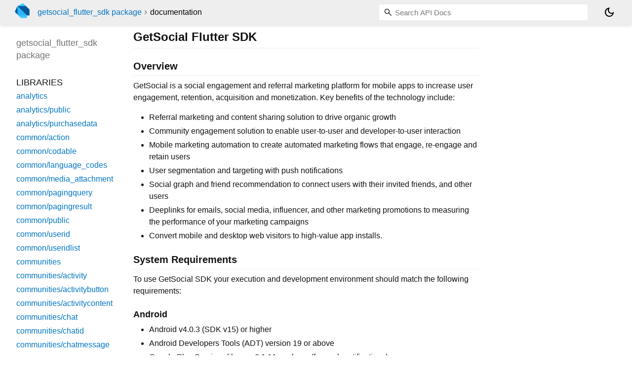

--- FILE ---
content_type: text/html; charset="utf-8"
request_url: https://pub.dev/documentation/getsocial_flutter_sdk/latest/
body_size: 7911
content:
<!DOCTYPE html>
<html lang="en"><head><script type="text/javascript" src="https://www.googletagmanager.com/gtm.js?id=GTM-MX6DBN9" async="async"></script><script type="text/javascript" src="/static/hash-a6jh3avn/js/gtm.js"></script><meta charset="utf-8"/><meta http-equiv="X-UA-Compatible" content="IE=edge"/><meta name="viewport" content="width=device-width, height=device-height, initial-scale=1, user-scalable=no"/><meta name="generator" content="made with love by dartdoc"/><meta name="description" content="getsocial_flutter_sdk API docs, for the Dart programming language."/><title>getsocial_flutter_sdk - Dart API docs</title><link rel="canonical" href="https://pub.dev/documentation/getsocial_flutter_sdk/latest/"/><link rel="preconnect" href="https://fonts.gstatic.com"/><link rel="stylesheet" href="https://fonts.googleapis.com/css2?family=Roboto+Mono:ital,wght@0,300;0,400;0,500;0,700;1,400&amp;display=swap"/><link rel="stylesheet" href="https://fonts.googleapis.com/css2?family=Material+Symbols+Outlined:opsz,wght,FILL,GRAD@24,400,0,0"/><link rel="stylesheet" href="/static/hash-a6jh3avn/css/dartdoc.css"/><link rel="icon" href="/favicon.ico?hash=nk4nss8c7444fg0chird9erqef2vkhb8"/></head><body class="light-theme" data-base-href="" data-using-base-href="false"><noscript><iframe src="https://www.googletagmanager.com/ns.html?id=GTM-MX6DBN9" height="0" width="0" style="display:none;visibility:hidden"></iframe></noscript><script src="/static/hash-a6jh3avn/js/dark-init.js"></script><div id="overlay-under-drawer"></div><header id="title"><span id="sidenav-left-toggle" class="material-symbols-outlined" role="button" tabindex="0">menu</span><a class="hidden-xs" href="/"><img src="/static/hash-a6jh3avn/img/dart-logo.svg" alt="" width="30" height="30" role="presentation" aria-label="Go to the landing page of pub.dev" style="height: 30px; margin-right: 1em;"/></a><ol class="breadcrumbs gt-separated dark hidden-xs"><li><a href="/packages/getsocial_flutter_sdk">getsocial_flutter_sdk package</a></li><li class="self-crumb">documentation</li></ol><div class="self-name">getsocial_flutter_sdk package</div><form class="search navbar-right" role="search"><input id="search-box" class="form-control typeahead" type="text" placeholder="Loading search..." autocomplete="off"/></form><button id="theme-button" class="toggle" aria-label="Light and dark mode toggle" title="Toggle between light and dark mode"><span id="dark-theme-button" class="material-symbols-outlined" aria-hidden="true">dark_mode</span><span id="light-theme-button" class="material-symbols-outlined" aria-hidden="true">light_mode</span></button></header><main><div id="dartdoc-main-content" class="main-content">
      
<div class="desc markdown markdown-body">
  <h1 id="getsocial-flutter-sdk">GetSocial Flutter SDK</h1>
<h2 id="overview">Overview</h2>
<p>GetSocial is a social engagement and referral marketing platform for mobile apps to increase user engagement, retention, acquisition and monetization.
Key benefits of the technology include:</p>
<ul>
<li>Referral marketing and content sharing solution to drive organic growth</li>
<li>Community engagement solution to enable user-to-user and developer-to-user interaction</li>
<li>Mobile marketing automation to create automated marketing flows that engage, re-engage and retain users</li>
<li>User segmentation and targeting with push notifications</li>
<li>Social graph and friend recommendation to connect users with their invited friends, and other users</li>
<li>Deeplinks for emails, social media, influencer, and other marketing promotions to measuring the performance of your marketing campaigns</li>
<li>Convert mobile and desktop web visitors to high-value app installs.</li>
</ul>
<h2 id="system-requirements">System Requirements</h2>
<p>To use GetSocial SDK your execution and development environment should match the following requirements:</p>
<h3 id="android">Android</h3>
<ul>
<li>Android v4.0.3 (SDK v15) or higher</li>
<li>Android Developers Tools (ADT) version 19 or above</li>
<li>Google Play Services library v6.1.11 or above (for push notifications)</li>
</ul>
<h3 id="ios">iOS</h3>
<ul>
<li>Xcode 10.2 or above</li>
<li>iOS 8 or higher</li>
</ul>
<p>Not sure if GetSocial is going to work in your specific configuration? Feel free to reach us via <a href="#">Intercom</a> or <a href="mailto:support@getsocial.im">email</a>.</p>
<h2 id="adding-getsocial-to-your-app">Adding GetSocial to Your App</h2>
<h3 id="create-app-on-the-dashboard">Create App on the Dashboard</h3>
<p>To start using GetSocial, you have to <a href="https://dashboard.getsocial.im/#/register" rel="ugc nofollow">create a free account</a> and login to GetSocial Dashboard. Dashboard provides a web interface to manage all GetSocial services.</p>
<ol>
<li>Login to <a href="https://dashboard.getsocial.im/" rel="ugc nofollow">GetSocial Dashboard</a>.</li>
<li>Open <strong>Add new app</strong> wizard.</li>
<li>Fill in <strong>App name</strong> and upload <strong>App icon image</strong>.</li>
<li>Select React Native platform and <strong>Finish</strong> the wizard.</li>
</ol>
<p>Learn more about the products we build at <a href="https://www.getsocial.im" rel="ugc nofollow">getsocial.im</a>.</p>
<h3 id="install-flutter-package">Install Flutter package</h3>
<ol>
<li>Add <code>getsocial_flutter_sdk</code> package to your app's <code>pubspec.yaml</code>.</li>
<li>Execute <code>flutter pub get</code></li>
</ol>
<h3 id="enable-supported-app-stores-on-the-dashboard">Enable Supported App Stores on the Dashboard</h3>
<p>Next step is to enable Google Play and Apple App Store on the <a href="https://dashboard.getsocial.im" rel="ugc nofollow">GetSocial Dashboard</a>:</p>
<ol>
<li>
<p>On the <strong>App settings</strong> section --&gt; <strong>App information</strong> tab.</p>
</li>
<li>
<p>Enable <strong>Google Play</strong> store --&gt; fill in <strong>Package name</strong> and <strong>Signing-certificate fingerprint</strong> fields.</p>
<p><strong>Package name</strong> is the <code>applicationId</code> in your app-level <code>build.gradle</code> file.</p>
<p><strong>Signing-certificate fingerprint</strong> is a list of SHA-256 hashes of the certificates you use to sign your application. You have to add fingerprints of all keys you use to sign app. GetSocial Gradle plugin adds a helper task <code>printSigningCertificateSHA256</code> to print SHA-256 fingerprints for all configured build flavors:</p>
<pre class="language-sh"><code class="language-sh">gradle printSigningCertificateSHA256
</code></pre>
<p>!!! tip "Using Google Play App Signing?"
If you are using <a href="https://support.google.com/googleplay/android-developer/answer/7384423" rel="ugc nofollow">Google Play App Signing</a> you can copy SHA256 from the Play Console. If you're using a separate <strong>Upload certificate</strong>, please add his SHA256 to GetSocial Dashboard as well. Learn more in the <a href="https://docs.getsocial.im/knowledge-base/android-signing-key-sha256/" rel="ugc nofollow">detailed guide</a>.</p>
</li>
<li>
<p>Enable <strong>Apple App Store</strong> --&gt; fill in <strong>Bundle ID</strong>, <strong>Team ID</strong> and optionally <strong>App Store ID</strong> fields:</p>
<p><strong>Bundle ID</strong> is a part of the iOS App ID. You can find bundle identifier in the Xcode project --&gt; General Settings --&gt; Identity --&gt; Bundle Identifier.</p>
<p><strong>Team ID</strong> is a unique 10-character string generated by Apple that’s assigned to your team. You can find your Team ID using your <a href="https://developer.apple.com/account" rel="ugc nofollow">Apple developer account</a> --&gt; Membership.</p>
<p><strong>App Store ID</strong> number can be found in the iTunes store URL as the string of numbers directly after <code>id</code>. For Example, in <code>https://itunes.apple.com/us/app/yourapp/id284709449</code> the ID is: <code>284709449</code>.</p>
</li>
</ol>
<h3 id="configure-getsocial-sdk">Configure GetSocial SDK</h3>
<h4 id="android-2">Android</h4>
<p>To start using GetSocial, you have to add and configure <a href="https://plugins.gradle.org/plugin/im.getsocial" rel="ugc nofollow">GetSocial Gradle Plugin</a> to your Android project. Plugin adds all GetSocial dependencies to the project and configures <code>AndroidManifest.xml</code>.</p>
<p>To add GetSocial Gradle plugin:</p>
<ol>
<li>
<p>Add repository and classpath dependency for the plugin in your top-level <code>build.gradle</code>. This file is for the entire project so it will be used for global project configurations:</p>
<pre class="language-groovy"><code class="language-groovy">buildscript {
    repositories {
        ...
        maven {
            url "https://plugins.gradle.org/m2/"
        }
    }
    dependencies {
        ...
        classpath "im.getsocial:plugin-v7:[1,2)"
    }
}
</code></pre>
</li>
<li>
<p>In the Android application project <code>build.gradle</code> (this file is the module build file, so it will be used for specific module level configs) apply <code>im.getsocial</code> plugin after <code>com.android.application</code> plugin:</p>
<pre class="language-groovy"><code class="language-groovy">apply plugin: 'com.android.application'
apply plugin: 'im.getsocial' // should be applied after com.android.application plugin
</code></pre>
</li>
<li>
<p>In the same <code>build.gradle</code> configure GetSocial plugin with GetSocial App id:</p>
<pre class="language-groovy"><code class="language-groovy">getsocial {
    appId "put-your-getsocial-app-id-here"
    ...
}
</code></pre>
</li>
</ol>
<p>Check the <a href="https://docs.getsocial.im/knowledge-base/gradle-plugin-reference/" rel="ugc nofollow">GetSocial Gradle plugin reference</a> for the full list of available configurations.</p>
<h4 id="ios-2">iOS</h4>
<p>To start using GetSocial, you have to add and configure <a href="https://docs.getsocial.im/knowledge-base/ios-installer-reference/" rel="ugc nofollow">GetSocial installer script</a> to your Xcode project. The script adds GetSocial frameworks to the project and configures app entitlements, plist files, and Xcode project settings.</p>
<p>To add GetSocial installer script:</p>
<ol>
<li>
<p>In your Xcode project go to <strong>Project Settings</strong> --&gt; select target you want to modify --&gt; <strong>Build Phases</strong> tab.</p>
</li>
<li>
<p>Create new <strong>Run Script</strong> phase with the content:</p>
<pre class="language-sh"><code class="language-sh">"$PROJECT_DIR/getsocial-sdk7.sh" --app-id="your-getsocial-app-id"
</code></pre>
</li>
<li>
<p>Move <strong>Run Script</strong> phase before the <strong>Compile Sources</strong> phase.</p>
</li>
<li>
<p>Build your project.</p>
</li>
</ol>
<p>!!! tip "Project Backups"
GetSocial installer script creates a backup of your <code>project.pbxproj</code> file every time it is executed. If something goes wrong, you can always roll back to the previous version.</p>
<p>!!! tip "Source Control Configuration"
We suggest adding <code>.backup</code> files under <code>.xcodeproj</code> to ignore list to keep your version control history clean.</p>
<h2 id="start-using-getsocial">Start Using GetSocial</h2>
<h3 id="sdk-initialization">SDK Initialization</h3>
<p>GetSocial SDK is auto-initialized, just provide a GetSocial App Id in the Gradle plugin on Android, or as a parameter to the iOS Installer Script on iOS, and we will do the magic.</p>
<p>If you want to be notified about initialization complete, you can register a listener, which will be invoked when SDK gets initialized or invoked immediately if it is already initialized:</p>
<pre class="language-flutter"><code class="language-flutter">import 'package:getsocial_flutter_sdk/getsocial_flutter_sdk.dart';
...
GetSocial.addOnInitializedListener(() =&gt; {
    // GetSocial SDK is ready to use
});
</code></pre>
<h3 id="send-your-first-invite">Send your first invite</h3>
<pre class="language-flutter"><code class="language-flutter">import 'package:getsocial_flutter_sdk/getsocial_flutter_sdk.dart';
...

Invites.send(nil, onChannel: InviteChannelIds.email, success: {
    print('Invitation via email was sent')
}, cancel: {
    print('Invitation via email was cancelled')
}, failure: { error in
    print('Failed to send invitation via email failed, error: \(error)')
})
</code></pre>
<p>After calling this method email client will be opened:</p>
<p>!!! note "Note about Simulator"
Try this example on the device. On the simulator <code>failure</code> block will be invoked, as the email client is not configured.</p>
<h2 id="demo-application">Demo Application</h2>
<p>To showcase all GetSocial Flutter SDK features, we have created a simple demo application, it is available on <a href="https://github.com/getsocial-im/getsocial-flutter-sdk" rel="ugc nofollow">GitHub</a>.</p>
<h2 id="next-steps">Next Steps</h2>
<p>Well-done! GetSocial SDK is now set up and ready to rock, check what you can do next:</p>
<ul>
<li>Set up deep linking and drive users from web to your mobile app with <a href="https://docs.getsocial.im/guides/smart-links/introduction/" rel="ugc nofollow">Smart Links</a>, <a href="https://docs.getsocial.im/guides/smart-widget/" rel="ugc nofollow">Smart Widget</a> and <a href="https://docs.getsocial.im/guides/smart-banners/" rel="ugc nofollow">Smart Banners</a>.</li>
<li>Implement referral campaigns or content sharing with <a href="https://docs.getsocial.im/guides/smart-invites/introduction/" rel="ugc nofollow">Smart Invites</a>.</li>
</ul>
</div>


      <div class="summary">
          <h2>Libraries</h2>
        <dl>
          <dt id="analytics">
  <span class="name"><a href="analytics/">analytics</a></span> 

</dt>
<dd>
</dd>

          <dt id="public">
  <span class="name"><a href="analytics_public/">analytics/public</a></span> 

</dt>
<dd>
</dd>

          <dt id="purchasedata">
  <span class="name"><a href="analytics_purchasedata/">analytics/purchasedata</a></span> 

</dt>
<dd>
</dd>

          <dt id="action">
  <span class="name"><a href="common_action/">common/action</a></span> 

</dt>
<dd>
</dd>

          <dt id="codable">
  <span class="name"><a href="common_codable/">common/codable</a></span> 

</dt>
<dd>
</dd>

          <dt id="language_codes">
  <span class="name"><a href="common_language_codes/">common/language_codes</a></span> 

</dt>
<dd>
</dd>

          <dt id="media_attachment">
  <span class="name"><a href="common_media_attachment/">common/media_attachment</a></span> 

</dt>
<dd>
</dd>

          <dt id="pagingquery">
  <span class="name"><a href="common_pagingquery/">common/pagingquery</a></span> 

</dt>
<dd>
</dd>

          <dt id="pagingresult">
  <span class="name"><a href="common_pagingresult/">common/pagingresult</a></span> 

</dt>
<dd>
</dd>

          <dt id="public">
  <span class="name"><a href="common_public/">common/public</a></span> 

</dt>
<dd>
</dd>

          <dt id="userid">
  <span class="name"><a href="common_userid/">common/userid</a></span> 

</dt>
<dd>
</dd>

          <dt id="useridlist">
  <span class="name"><a href="common_useridlist/">common/useridlist</a></span> 

</dt>
<dd>
</dd>

          <dt id="communities">
  <span class="name"><a href="communities/">communities</a></span> 

</dt>
<dd>
</dd>

          <dt id="activity">
  <span class="name"><a href="communities_activity/">communities/activity</a></span> 

</dt>
<dd>
</dd>

          <dt id="activitybutton">
  <span class="name"><a href="communities_activitybutton/">communities/activitybutton</a></span> 

</dt>
<dd>
</dd>

          <dt id="activitycontent">
  <span class="name"><a href="communities_activitycontent/">communities/activitycontent</a></span> 

</dt>
<dd>
</dd>

          <dt id="chat">
  <span class="name"><a href="communities_chat/">communities/chat</a></span> 

</dt>
<dd>
</dd>

          <dt id="chatid">
  <span class="name"><a href="communities_chatid/">communities/chatid</a></span> 

</dt>
<dd>
</dd>

          <dt id="chatmessage">
  <span class="name"><a href="communities_chatmessage/">communities/chatmessage</a></span> 

</dt>
<dd>
</dd>

          <dt id="chatmessagecontent">
  <span class="name"><a href="communities_chatmessagecontent/">communities/chatmessagecontent</a></span> 

</dt>
<dd>
</dd>

          <dt id="communitiesaction">
  <span class="name"><a href="communities_communitiesaction/">communities/communitiesaction</a></span> 

</dt>
<dd>
</dd>

          <dt id="communitiesentity">
  <span class="name"><a href="communities_communitiesentity/">communities/communitiesentity</a></span> 

</dt>
<dd>
</dd>

          <dt id="communitiessettings">
  <span class="name"><a href="communities_communitiessettings/">communities/communitiessettings</a></span> 

</dt>
<dd>
</dd>

          <dt id="group">
  <span class="name"><a href="communities_group/">communities/group</a></span> 

</dt>
<dd>
</dd>

          <dt id="groupcontent">
  <span class="name"><a href="communities_groupcontent/">communities/groupcontent</a></span> 

</dt>
<dd>
</dd>

          <dt id="groupmember">
  <span class="name"><a href="communities_groupmember/">communities/groupmember</a></span> 

</dt>
<dd>
</dd>

          <dt id="label">
  <span class="name"><a href="communities_label/">communities/label</a></span> 

</dt>
<dd>
</dd>

          <dt id="membership">
  <span class="name"><a href="communities_membership/">communities/membership</a></span> 

</dt>
<dd>
</dd>

          <dt id="memberstatus">
  <span class="name"><a href="communities_memberstatus/">communities/memberstatus</a></span> 

</dt>
<dd>
</dd>

          <dt id="mention">
  <span class="name"><a href="communities_mention/">communities/mention</a></span> 

</dt>
<dd>
</dd>

          <dt id="poll">
  <span class="name"><a href="communities_poll/">communities/poll</a></span> 

</dt>
<dd>
</dd>

          <dt id="pollcontent">
  <span class="name"><a href="communities_pollcontent/">communities/pollcontent</a></span> 

</dt>
<dd>
</dd>

          <dt id="polloption">
  <span class="name"><a href="communities_polloption/">communities/polloption</a></span> 

</dt>
<dd>
</dd>

          <dt id="polloptioncontent">
  <span class="name"><a href="communities_polloptioncontent/">communities/polloptioncontent</a></span> 

</dt>
<dd>
</dd>

          <dt id="pollstatus">
  <span class="name"><a href="communities_pollstatus/">communities/pollstatus</a></span> 

</dt>
<dd>
</dd>

          <dt id="postactivitytarget">
  <span class="name"><a href="communities_postactivitytarget/">communities/postactivitytarget</a></span> 

</dt>
<dd>
</dd>

          <dt id="public">
  <span class="name"><a href="communities_public/">communities/public</a></span> 

</dt>
<dd>
</dd>

          <dt id="activitiesquery">
  <span class="name"><a href="communities_queries_activitiesquery/">communities/queries/activitiesquery</a></span> 

</dt>
<dd>
</dd>

          <dt id="addgroupmembersquery">
  <span class="name"><a href="communities_queries_addgroupmembersquery/">communities/queries/addgroupmembersquery</a></span> 

</dt>
<dd>
</dd>

          <dt id="announcementsquery">
  <span class="name"><a href="communities_queries_announcementsquery/">communities/queries/announcementsquery</a></span> 

</dt>
<dd>
</dd>

          <dt id="chatmessagespagingquery">
  <span class="name"><a href="communities_queries_chatmessagespagingquery/">communities/queries/chatmessagespagingquery</a></span> 

</dt>
<dd>
</dd>

          <dt id="chatmessagesquery">
  <span class="name"><a href="communities_queries_chatmessagesquery/">communities/queries/chatmessagesquery</a></span> 

</dt>
<dd>
</dd>

          <dt id="followersquery">
  <span class="name"><a href="communities_queries_followersquery/">communities/queries/followersquery</a></span> 

</dt>
<dd>
</dd>

          <dt id="followquery">
  <span class="name"><a href="communities_queries_followquery/">communities/queries/followquery</a></span> 

</dt>
<dd>
</dd>

          <dt id="friendsquery">
  <span class="name"><a href="communities_queries_friendsquery/">communities/queries/friendsquery</a></span> 

</dt>
<dd>
</dd>

          <dt id="groupsquery">
  <span class="name"><a href="communities_queries_groupsquery/">communities/queries/groupsquery</a></span> 

</dt>
<dd>
</dd>

          <dt id="joingroupquery">
  <span class="name"><a href="communities_queries_joingroupquery/">communities/queries/joingroupquery</a></span> 

</dt>
<dd>
</dd>

          <dt id="labelsquery">
  <span class="name"><a href="communities_queries_labelsquery/">communities/queries/labelsquery</a></span> 

</dt>
<dd>
</dd>

          <dt id="membersquery">
  <span class="name"><a href="communities_queries_membersquery/">communities/queries/membersquery</a></span> 

</dt>
<dd>
</dd>

          <dt id="public">
  <span class="name"><a href="communities_queries_public/">communities/queries/public</a></span> 

</dt>
<dd>
</dd>

          <dt id="reactionsquery">
  <span class="name"><a href="communities_queries_reactionsquery/">communities/queries/reactionsquery</a></span> 

</dt>
<dd>
</dd>

          <dt id="removeactivitiesquery">
  <span class="name"><a href="communities_queries_removeactivitiesquery/">communities/queries/removeactivitiesquery</a></span> 

</dt>
<dd>
</dd>

          <dt id="removegroupmembersquery">
  <span class="name"><a href="communities_queries_removegroupmembersquery/">communities/queries/removegroupmembersquery</a></span> 

</dt>
<dd>
</dd>

          <dt id="tagsquery">
  <span class="name"><a href="communities_queries_tagsquery/">communities/queries/tagsquery</a></span> 

</dt>
<dd>
</dd>

          <dt id="topicsquery">
  <span class="name"><a href="communities_queries_topicsquery/">communities/queries/topicsquery</a></span> 

</dt>
<dd>
</dd>

          <dt id="updategroupmembersquery">
  <span class="name"><a href="communities_queries_updategroupmembersquery/">communities/queries/updategroupmembersquery</a></span> 

</dt>
<dd>
</dd>

          <dt id="usersquery">
  <span class="name"><a href="communities_queries_usersquery/">communities/queries/usersquery</a></span> 

</dt>
<dd>
</dd>

          <dt id="votesquery">
  <span class="name"><a href="communities_queries_votesquery/">communities/queries/votesquery</a></span> 

</dt>
<dd>
</dd>

          <dt id="reportingreason">
  <span class="name"><a href="communities_reportingreason/">communities/reportingreason</a></span> 

</dt>
<dd>
</dd>

          <dt id="chatmessagespagingresult">
  <span class="name"><a href="communities_responses_chatmessagespagingresult/">communities/responses/chatmessagespagingresult</a></span> 

</dt>
<dd>
</dd>

          <dt id="public">
  <span class="name"><a href="communities_responses_public/">communities/responses/public</a></span> 

</dt>
<dd>
</dd>

          <dt id="role">
  <span class="name"><a href="communities_role/">communities/role</a></span> 

</dt>
<dd>
</dd>

          <dt id="suggestedfriend">
  <span class="name"><a href="communities_suggestedfriend/">communities/suggestedfriend</a></span> 

</dt>
<dd>
</dd>

          <dt id="tag">
  <span class="name"><a href="communities_tag/">communities/tag</a></span> 

</dt>
<dd>
</dd>

          <dt id="topic">
  <span class="name"><a href="communities_topic/">communities/topic</a></span> 

</dt>
<dd>
</dd>

          <dt id="userreactions">
  <span class="name"><a href="communities_userreactions/">communities/userreactions</a></span> 

</dt>
<dd>
</dd>

          <dt id="uservotes">
  <span class="name"><a href="communities_uservotes/">communities/uservotes</a></span> 

</dt>
<dd>
</dd>

          <dt id="current_user">
  <span class="name"><a href="current_user/">current_user</a></span> 

</dt>
<dd>
</dd>

          <dt id="getsocial">
  <span class="name"><a href="getsocial/">getsocial</a></span> 

</dt>
<dd>
</dd>

          <dt id="getsocial_flutter_sdk">
  <span class="name"><a href="getsocial_flutter_sdk/">getsocial_flutter_sdk</a></span> 

</dt>
<dd>GetSocial Flutter SDK
</dd>

          <dt id="invites">
  <span class="name"><a href="invites/">invites</a></span> 

</dt>
<dd>
</dd>

          <dt id="invite">
  <span class="name"><a href="invites_invite/">invites/invite</a></span> 

</dt>
<dd>
</dd>

          <dt id="invitechannel">
  <span class="name"><a href="invites_invitechannel/">invites/invitechannel</a></span> 

</dt>
<dd>
</dd>

          <dt id="invitechannelids">
  <span class="name"><a href="invites_invitechannelids/">invites/invitechannelids</a></span> 

</dt>
<dd>
</dd>

          <dt id="invitecontent">
  <span class="name"><a href="invites_invitecontent/">invites/invitecontent</a></span> 

</dt>
<dd>
</dd>

          <dt id="public">
  <span class="name"><a href="invites_public/">invites/public</a></span> 

</dt>
<dd>
</dd>

          <dt id="referraldata">
  <span class="name"><a href="invites_referraldata/">invites/referraldata</a></span> 

</dt>
<dd>
</dd>

          <dt id="referraluser">
  <span class="name"><a href="invites_referraluser/">invites/referraluser</a></span> 

</dt>
<dd>
</dd>

          <dt id="referralusersquery">
  <span class="name"><a href="invites_referralusersquery/">invites/referralusersquery</a></span> 

</dt>
<dd>
</dd>

          <dt id="notifications">
  <span class="name"><a href="notifications/">notifications</a></span> 

</dt>
<dd>
</dd>

          <dt id="getsocialnotification">
  <span class="name"><a href="notifications_getsocialnotification/">notifications/getsocialnotification</a></span> 

</dt>
<dd>
</dd>

          <dt id="notificationbadge">
  <span class="name"><a href="notifications_notificationbadge/">notifications/notificationbadge</a></span> 

</dt>
<dd>
</dd>

          <dt id="notificationbutton">
  <span class="name"><a href="notifications_notificationbutton/">notifications/notificationbutton</a></span> 

</dt>
<dd>
</dd>

          <dt id="notificationcontent">
  <span class="name"><a href="notifications_notificationcontent/">notifications/notificationcontent</a></span> 

</dt>
<dd>
</dd>

          <dt id="notificationcontext">
  <span class="name"><a href="notifications_notificationcontext/">notifications/notificationcontext</a></span> 

</dt>
<dd>
</dd>

          <dt id="notificationcustomization">
  <span class="name"><a href="notifications_notificationcustomization/">notifications/notificationcustomization</a></span> 

</dt>
<dd>
</dd>

          <dt id="public">
  <span class="name"><a href="notifications_public/">notifications/public</a></span> 

</dt>
<dd>
</dd>

          <dt id="notificationsquery">
  <span class="name"><a href="notifications_queries_notificationsquery/">notifications/queries/notificationsquery</a></span> 

</dt>
<dd>
</dd>

          <dt id="public">
  <span class="name"><a href="notifications_queries_public/">notifications/queries/public</a></span> 

</dt>
<dd>
</dd>

          <dt id="sendnotificationtarget">
  <span class="name"><a href="notifications_sendnotificationtarget/">notifications/sendnotificationtarget</a></span> 

</dt>
<dd>
</dd>

          <dt id="ban_info">
  <span class="name"><a href="usermanagement_ban_info/">usermanagement/ban_info</a></span> 

</dt>
<dd>
</dd>

          <dt id="conflict_user">
  <span class="name"><a href="usermanagement_conflict_user/">usermanagement/conflict_user</a></span> 

</dt>
<dd>
</dd>

          <dt id="identity">
  <span class="name"><a href="usermanagement_identity/">usermanagement/identity</a></span> 

</dt>
<dd>
</dd>

          <dt id="public">
  <span class="name"><a href="usermanagement_public/">usermanagement/public</a></span> 

</dt>
<dd>
</dd>

          <dt id="user">
  <span class="name"><a href="usermanagement_user/">usermanagement/user</a></span> 

</dt>
<dd>
</dd>

          <dt id="user_update">
  <span class="name"><a href="usermanagement_user_update/">usermanagement/user_update</a></span> 

</dt>
<dd>
</dd>

        </dl>
      </div>
  </div><div id="dartdoc-sidebar-left" class="sidebar sidebar-offcanvas-left"><header id="header-search-sidebar" class="hidden-l"><form class="search-sidebar" role="search"><input id="search-sidebar" class="form-control typeahead" type="text" placeholder="Loading search..." autocomplete="off"/></form></header><ol id="sidebar-nav" class="breadcrumbs gt-separated dark hidden-l"><li><a href="/packages/getsocial_flutter_sdk">getsocial_flutter_sdk package</a></li><li class="self-crumb">documentation</li></ol>
    <!-- The search input and breadcrumbs below are only responsively visible at low resolutions. -->



    <h5 class="hidden-xs"><span class="package-name">getsocial_flutter_sdk</span> <span class="package-kind">package</span></h5>
    <ol>
      <li class="section-title">Libraries</li>
      <li><a href="analytics/">analytics</a></li>
      <li><a href="analytics_public/">analytics/public</a></li>
      <li><a href="analytics_purchasedata/">analytics/purchasedata</a></li>
      <li><a href="common_action/">common/action</a></li>
      <li><a href="common_codable/">common/codable</a></li>
      <li><a href="common_language_codes/">common/language_codes</a></li>
      <li><a href="common_media_attachment/">common/media_attachment</a></li>
      <li><a href="common_pagingquery/">common/pagingquery</a></li>
      <li><a href="common_pagingresult/">common/pagingresult</a></li>
      <li><a href="common_public/">common/public</a></li>
      <li><a href="common_userid/">common/userid</a></li>
      <li><a href="common_useridlist/">common/useridlist</a></li>
      <li><a href="communities/">communities</a></li>
      <li><a href="communities_activity/">communities/activity</a></li>
      <li><a href="communities_activitybutton/">communities/activitybutton</a></li>
      <li><a href="communities_activitycontent/">communities/activitycontent</a></li>
      <li><a href="communities_chat/">communities/chat</a></li>
      <li><a href="communities_chatid/">communities/chatid</a></li>
      <li><a href="communities_chatmessage/">communities/chatmessage</a></li>
      <li><a href="communities_chatmessagecontent/">communities/chatmessagecontent</a></li>
      <li><a href="communities_communitiesaction/">communities/communitiesaction</a></li>
      <li><a href="communities_communitiesentity/">communities/communitiesentity</a></li>
      <li><a href="communities_communitiessettings/">communities/communitiessettings</a></li>
      <li><a href="communities_group/">communities/group</a></li>
      <li><a href="communities_groupcontent/">communities/groupcontent</a></li>
      <li><a href="communities_groupmember/">communities/groupmember</a></li>
      <li><a href="communities_label/">communities/label</a></li>
      <li><a href="communities_membership/">communities/membership</a></li>
      <li><a href="communities_memberstatus/">communities/memberstatus</a></li>
      <li><a href="communities_mention/">communities/mention</a></li>
      <li><a href="communities_poll/">communities/poll</a></li>
      <li><a href="communities_pollcontent/">communities/pollcontent</a></li>
      <li><a href="communities_polloption/">communities/polloption</a></li>
      <li><a href="communities_polloptioncontent/">communities/polloptioncontent</a></li>
      <li><a href="communities_pollstatus/">communities/pollstatus</a></li>
      <li><a href="communities_postactivitytarget/">communities/postactivitytarget</a></li>
      <li><a href="communities_public/">communities/public</a></li>
      <li><a href="communities_queries_activitiesquery/">communities/queries/activitiesquery</a></li>
      <li><a href="communities_queries_addgroupmembersquery/">communities/queries/addgroupmembersquery</a></li>
      <li><a href="communities_queries_announcementsquery/">communities/queries/announcementsquery</a></li>
      <li><a href="communities_queries_chatmessagespagingquery/">communities/queries/chatmessagespagingquery</a></li>
      <li><a href="communities_queries_chatmessagesquery/">communities/queries/chatmessagesquery</a></li>
      <li><a href="communities_queries_followersquery/">communities/queries/followersquery</a></li>
      <li><a href="communities_queries_followquery/">communities/queries/followquery</a></li>
      <li><a href="communities_queries_friendsquery/">communities/queries/friendsquery</a></li>
      <li><a href="communities_queries_groupsquery/">communities/queries/groupsquery</a></li>
      <li><a href="communities_queries_joingroupquery/">communities/queries/joingroupquery</a></li>
      <li><a href="communities_queries_labelsquery/">communities/queries/labelsquery</a></li>
      <li><a href="communities_queries_membersquery/">communities/queries/membersquery</a></li>
      <li><a href="communities_queries_public/">communities/queries/public</a></li>
      <li><a href="communities_queries_reactionsquery/">communities/queries/reactionsquery</a></li>
      <li><a href="communities_queries_removeactivitiesquery/">communities/queries/removeactivitiesquery</a></li>
      <li><a href="communities_queries_removegroupmembersquery/">communities/queries/removegroupmembersquery</a></li>
      <li><a href="communities_queries_tagsquery/">communities/queries/tagsquery</a></li>
      <li><a href="communities_queries_topicsquery/">communities/queries/topicsquery</a></li>
      <li><a href="communities_queries_updategroupmembersquery/">communities/queries/updategroupmembersquery</a></li>
      <li><a href="communities_queries_usersquery/">communities/queries/usersquery</a></li>
      <li><a href="communities_queries_votesquery/">communities/queries/votesquery</a></li>
      <li><a href="communities_reportingreason/">communities/reportingreason</a></li>
      <li><a href="communities_responses_chatmessagespagingresult/">communities/responses/chatmessagespagingresult</a></li>
      <li><a href="communities_responses_public/">communities/responses/public</a></li>
      <li><a href="communities_role/">communities/role</a></li>
      <li><a href="communities_suggestedfriend/">communities/suggestedfriend</a></li>
      <li><a href="communities_tag/">communities/tag</a></li>
      <li><a href="communities_topic/">communities/topic</a></li>
      <li><a href="communities_userreactions/">communities/userreactions</a></li>
      <li><a href="communities_uservotes/">communities/uservotes</a></li>
      <li><a href="current_user/">current_user</a></li>
      <li><a href="getsocial/">getsocial</a></li>
      <li><a href="getsocial_flutter_sdk/">getsocial_flutter_sdk</a></li>
      <li><a href="invites/">invites</a></li>
      <li><a href="invites_invite/">invites/invite</a></li>
      <li><a href="invites_invitechannel/">invites/invitechannel</a></li>
      <li><a href="invites_invitechannelids/">invites/invitechannelids</a></li>
      <li><a href="invites_invitecontent/">invites/invitecontent</a></li>
      <li><a href="invites_public/">invites/public</a></li>
      <li><a href="invites_referraldata/">invites/referraldata</a></li>
      <li><a href="invites_referraluser/">invites/referraluser</a></li>
      <li><a href="invites_referralusersquery/">invites/referralusersquery</a></li>
      <li><a href="notifications/">notifications</a></li>
      <li><a href="notifications_getsocialnotification/">notifications/getsocialnotification</a></li>
      <li><a href="notifications_notificationbadge/">notifications/notificationbadge</a></li>
      <li><a href="notifications_notificationbutton/">notifications/notificationbutton</a></li>
      <li><a href="notifications_notificationcontent/">notifications/notificationcontent</a></li>
      <li><a href="notifications_notificationcontext/">notifications/notificationcontext</a></li>
      <li><a href="notifications_notificationcustomization/">notifications/notificationcustomization</a></li>
      <li><a href="notifications_public/">notifications/public</a></li>
      <li><a href="notifications_queries_notificationsquery/">notifications/queries/notificationsquery</a></li>
      <li><a href="notifications_queries_public/">notifications/queries/public</a></li>
      <li><a href="notifications_sendnotificationtarget/">notifications/sendnotificationtarget</a></li>
      <li><a href="usermanagement_ban_info/">usermanagement/ban_info</a></li>
      <li><a href="usermanagement_conflict_user/">usermanagement/conflict_user</a></li>
      <li><a href="usermanagement_identity/">usermanagement/identity</a></li>
      <li><a href="usermanagement_public/">usermanagement/public</a></li>
      <li><a href="usermanagement_user/">usermanagement/user</a></li>
      <li><a href="usermanagement_user_update/">usermanagement/user_update</a></li>
</ol>

  </div><div id="dartdoc-sidebar-right" class="sidebar sidebar-offcanvas-right">
  </div></main><footer><span class="no-break">getsocial_flutter_sdk 7.12.6</span></footer><script src="/static/hash-a6jh3avn/dartdoc/resources/highlight.pack.js"></script><script src="/static/hash-a6jh3avn/dartdoc/resources/docs.dart.js"></script></body></html>